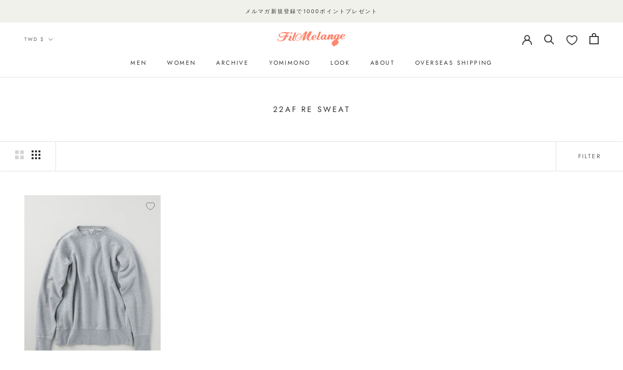

--- FILE ---
content_type: text/javascript
request_url: https://filmelange.com/cdn/shop/t/42/assets/custom.js?v=183944157590872491501758697956
body_size: -566
content:
//# sourceMappingURL=/cdn/shop/t/42/assets/custom.js.map?v=183944157590872491501758697956
